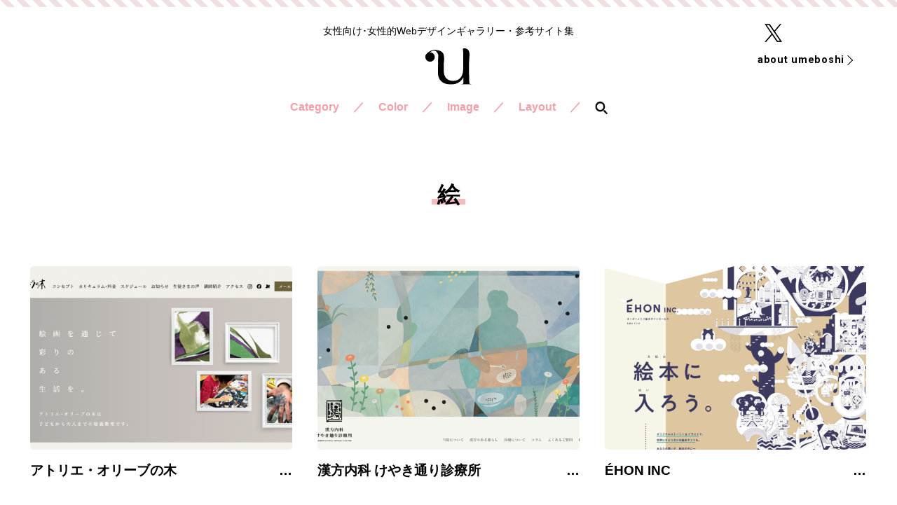

--- FILE ---
content_type: text/html; charset=UTF-8
request_url: https://www.umeboshi.in/tag/%E7%B5%B5/
body_size: 10579
content:
<!doctype html>
<html lang="ja">
<head>
<meta charset="utf-8">
<meta name="viewport" content="width=device-width">
<meta name='robots' content='max-image-preview:large' />
	<style>img:is([sizes="auto" i], [sizes^="auto," i]) { contain-intrinsic-size: 3000px 1500px }</style>
	<link rel="alternate" type="application/rss+xml" title="umeboshi &raquo; 絵 タグのフィード" href="https://www.umeboshi.in/tag/%e7%b5%b5/feed/" />

<!-- SEO SIMPLE PACK 3.6.2 -->
<title>絵 | umeboshi - 女性向け･女性的Webデザインギャラリー・参考サイト集</title>
<meta name="keywords" content="女性向け,Webデザイン,リンク集,ホームページ,女性的,ギャラリー,子ども,サイト集,教育">
<link rel="canonical" href="https://www.umeboshi.in/tag/%e7%b5%b5/">
<meta property="og:locale" content="ja_JP">
<meta property="og:type" content="website">
<meta property="og:image" content="https://www.umeboshi.in/wp/wp-content/uploads/2024/06/1500x500.jpg">
<meta property="og:title" content="絵 | umeboshi - 女性向け･女性的Webデザインギャラリー・参考サイト集">
<meta property="og:url" content="https://www.umeboshi.in/tag/%e7%b5%b5/">
<meta property="og:site_name" content="umeboshi">
<meta name="twitter:card" content="summary_large_image">
<meta name="twitter:site" content="umeboshi_in">
<!-- Google Analytics (gtag.js) -->
<script async src="https://www.googletagmanager.com/gtag/js?id=G-TR094F4ZJ0"></script>
<script>
	window.dataLayer = window.dataLayer || [];
	function gtag(){dataLayer.push(arguments);}
	gtag("js", new Date());
	gtag("config", "G-TR094F4ZJ0");
</script>
	<!-- / SEO SIMPLE PACK -->

<script type="text/javascript">
/* <![CDATA[ */
window._wpemojiSettings = {"baseUrl":"https:\/\/s.w.org\/images\/core\/emoji\/16.0.1\/72x72\/","ext":".png","svgUrl":"https:\/\/s.w.org\/images\/core\/emoji\/16.0.1\/svg\/","svgExt":".svg","source":{"concatemoji":"https:\/\/www.umeboshi.in\/wp\/wp-includes\/js\/wp-emoji-release.min.js?ver=6.8.3"}};
/*! This file is auto-generated */
!function(s,n){var o,i,e;function c(e){try{var t={supportTests:e,timestamp:(new Date).valueOf()};sessionStorage.setItem(o,JSON.stringify(t))}catch(e){}}function p(e,t,n){e.clearRect(0,0,e.canvas.width,e.canvas.height),e.fillText(t,0,0);var t=new Uint32Array(e.getImageData(0,0,e.canvas.width,e.canvas.height).data),a=(e.clearRect(0,0,e.canvas.width,e.canvas.height),e.fillText(n,0,0),new Uint32Array(e.getImageData(0,0,e.canvas.width,e.canvas.height).data));return t.every(function(e,t){return e===a[t]})}function u(e,t){e.clearRect(0,0,e.canvas.width,e.canvas.height),e.fillText(t,0,0);for(var n=e.getImageData(16,16,1,1),a=0;a<n.data.length;a++)if(0!==n.data[a])return!1;return!0}function f(e,t,n,a){switch(t){case"flag":return n(e,"\ud83c\udff3\ufe0f\u200d\u26a7\ufe0f","\ud83c\udff3\ufe0f\u200b\u26a7\ufe0f")?!1:!n(e,"\ud83c\udde8\ud83c\uddf6","\ud83c\udde8\u200b\ud83c\uddf6")&&!n(e,"\ud83c\udff4\udb40\udc67\udb40\udc62\udb40\udc65\udb40\udc6e\udb40\udc67\udb40\udc7f","\ud83c\udff4\u200b\udb40\udc67\u200b\udb40\udc62\u200b\udb40\udc65\u200b\udb40\udc6e\u200b\udb40\udc67\u200b\udb40\udc7f");case"emoji":return!a(e,"\ud83e\udedf")}return!1}function g(e,t,n,a){var r="undefined"!=typeof WorkerGlobalScope&&self instanceof WorkerGlobalScope?new OffscreenCanvas(300,150):s.createElement("canvas"),o=r.getContext("2d",{willReadFrequently:!0}),i=(o.textBaseline="top",o.font="600 32px Arial",{});return e.forEach(function(e){i[e]=t(o,e,n,a)}),i}function t(e){var t=s.createElement("script");t.src=e,t.defer=!0,s.head.appendChild(t)}"undefined"!=typeof Promise&&(o="wpEmojiSettingsSupports",i=["flag","emoji"],n.supports={everything:!0,everythingExceptFlag:!0},e=new Promise(function(e){s.addEventListener("DOMContentLoaded",e,{once:!0})}),new Promise(function(t){var n=function(){try{var e=JSON.parse(sessionStorage.getItem(o));if("object"==typeof e&&"number"==typeof e.timestamp&&(new Date).valueOf()<e.timestamp+604800&&"object"==typeof e.supportTests)return e.supportTests}catch(e){}return null}();if(!n){if("undefined"!=typeof Worker&&"undefined"!=typeof OffscreenCanvas&&"undefined"!=typeof URL&&URL.createObjectURL&&"undefined"!=typeof Blob)try{var e="postMessage("+g.toString()+"("+[JSON.stringify(i),f.toString(),p.toString(),u.toString()].join(",")+"));",a=new Blob([e],{type:"text/javascript"}),r=new Worker(URL.createObjectURL(a),{name:"wpTestEmojiSupports"});return void(r.onmessage=function(e){c(n=e.data),r.terminate(),t(n)})}catch(e){}c(n=g(i,f,p,u))}t(n)}).then(function(e){for(var t in e)n.supports[t]=e[t],n.supports.everything=n.supports.everything&&n.supports[t],"flag"!==t&&(n.supports.everythingExceptFlag=n.supports.everythingExceptFlag&&n.supports[t]);n.supports.everythingExceptFlag=n.supports.everythingExceptFlag&&!n.supports.flag,n.DOMReady=!1,n.readyCallback=function(){n.DOMReady=!0}}).then(function(){return e}).then(function(){var e;n.supports.everything||(n.readyCallback(),(e=n.source||{}).concatemoji?t(e.concatemoji):e.wpemoji&&e.twemoji&&(t(e.twemoji),t(e.wpemoji)))}))}((window,document),window._wpemojiSettings);
/* ]]> */
</script>
<style id='wp-emoji-styles-inline-css' type='text/css'>

	img.wp-smiley, img.emoji {
		display: inline !important;
		border: none !important;
		box-shadow: none !important;
		height: 1em !important;
		width: 1em !important;
		margin: 0 0.07em !important;
		vertical-align: -0.1em !important;
		background: none !important;
		padding: 0 !important;
	}
</style>
<link rel='stylesheet' id='wp-block-library-css' href='https://www.umeboshi.in/wp/wp-includes/css/dist/block-library/style.min.css?ver=6.8.3' type='text/css' media='all' />
<style id='classic-theme-styles-inline-css' type='text/css'>
/*! This file is auto-generated */
.wp-block-button__link{color:#fff;background-color:#32373c;border-radius:9999px;box-shadow:none;text-decoration:none;padding:calc(.667em + 2px) calc(1.333em + 2px);font-size:1.125em}.wp-block-file__button{background:#32373c;color:#fff;text-decoration:none}
</style>
<style id='global-styles-inline-css' type='text/css'>
:root{--wp--preset--aspect-ratio--square: 1;--wp--preset--aspect-ratio--4-3: 4/3;--wp--preset--aspect-ratio--3-4: 3/4;--wp--preset--aspect-ratio--3-2: 3/2;--wp--preset--aspect-ratio--2-3: 2/3;--wp--preset--aspect-ratio--16-9: 16/9;--wp--preset--aspect-ratio--9-16: 9/16;--wp--preset--color--black: #000000;--wp--preset--color--cyan-bluish-gray: #abb8c3;--wp--preset--color--white: #ffffff;--wp--preset--color--pale-pink: #f78da7;--wp--preset--color--vivid-red: #cf2e2e;--wp--preset--color--luminous-vivid-orange: #ff6900;--wp--preset--color--luminous-vivid-amber: #fcb900;--wp--preset--color--light-green-cyan: #7bdcb5;--wp--preset--color--vivid-green-cyan: #00d084;--wp--preset--color--pale-cyan-blue: #8ed1fc;--wp--preset--color--vivid-cyan-blue: #0693e3;--wp--preset--color--vivid-purple: #9b51e0;--wp--preset--gradient--vivid-cyan-blue-to-vivid-purple: linear-gradient(135deg,rgba(6,147,227,1) 0%,rgb(155,81,224) 100%);--wp--preset--gradient--light-green-cyan-to-vivid-green-cyan: linear-gradient(135deg,rgb(122,220,180) 0%,rgb(0,208,130) 100%);--wp--preset--gradient--luminous-vivid-amber-to-luminous-vivid-orange: linear-gradient(135deg,rgba(252,185,0,1) 0%,rgba(255,105,0,1) 100%);--wp--preset--gradient--luminous-vivid-orange-to-vivid-red: linear-gradient(135deg,rgba(255,105,0,1) 0%,rgb(207,46,46) 100%);--wp--preset--gradient--very-light-gray-to-cyan-bluish-gray: linear-gradient(135deg,rgb(238,238,238) 0%,rgb(169,184,195) 100%);--wp--preset--gradient--cool-to-warm-spectrum: linear-gradient(135deg,rgb(74,234,220) 0%,rgb(151,120,209) 20%,rgb(207,42,186) 40%,rgb(238,44,130) 60%,rgb(251,105,98) 80%,rgb(254,248,76) 100%);--wp--preset--gradient--blush-light-purple: linear-gradient(135deg,rgb(255,206,236) 0%,rgb(152,150,240) 100%);--wp--preset--gradient--blush-bordeaux: linear-gradient(135deg,rgb(254,205,165) 0%,rgb(254,45,45) 50%,rgb(107,0,62) 100%);--wp--preset--gradient--luminous-dusk: linear-gradient(135deg,rgb(255,203,112) 0%,rgb(199,81,192) 50%,rgb(65,88,208) 100%);--wp--preset--gradient--pale-ocean: linear-gradient(135deg,rgb(255,245,203) 0%,rgb(182,227,212) 50%,rgb(51,167,181) 100%);--wp--preset--gradient--electric-grass: linear-gradient(135deg,rgb(202,248,128) 0%,rgb(113,206,126) 100%);--wp--preset--gradient--midnight: linear-gradient(135deg,rgb(2,3,129) 0%,rgb(40,116,252) 100%);--wp--preset--font-size--small: 13px;--wp--preset--font-size--medium: 20px;--wp--preset--font-size--large: 36px;--wp--preset--font-size--x-large: 42px;--wp--preset--spacing--20: 0.44rem;--wp--preset--spacing--30: 0.67rem;--wp--preset--spacing--40: 1rem;--wp--preset--spacing--50: 1.5rem;--wp--preset--spacing--60: 2.25rem;--wp--preset--spacing--70: 3.38rem;--wp--preset--spacing--80: 5.06rem;--wp--preset--shadow--natural: 6px 6px 9px rgba(0, 0, 0, 0.2);--wp--preset--shadow--deep: 12px 12px 50px rgba(0, 0, 0, 0.4);--wp--preset--shadow--sharp: 6px 6px 0px rgba(0, 0, 0, 0.2);--wp--preset--shadow--outlined: 6px 6px 0px -3px rgba(255, 255, 255, 1), 6px 6px rgba(0, 0, 0, 1);--wp--preset--shadow--crisp: 6px 6px 0px rgba(0, 0, 0, 1);}:where(.is-layout-flex){gap: 0.5em;}:where(.is-layout-grid){gap: 0.5em;}body .is-layout-flex{display: flex;}.is-layout-flex{flex-wrap: wrap;align-items: center;}.is-layout-flex > :is(*, div){margin: 0;}body .is-layout-grid{display: grid;}.is-layout-grid > :is(*, div){margin: 0;}:where(.wp-block-columns.is-layout-flex){gap: 2em;}:where(.wp-block-columns.is-layout-grid){gap: 2em;}:where(.wp-block-post-template.is-layout-flex){gap: 1.25em;}:where(.wp-block-post-template.is-layout-grid){gap: 1.25em;}.has-black-color{color: var(--wp--preset--color--black) !important;}.has-cyan-bluish-gray-color{color: var(--wp--preset--color--cyan-bluish-gray) !important;}.has-white-color{color: var(--wp--preset--color--white) !important;}.has-pale-pink-color{color: var(--wp--preset--color--pale-pink) !important;}.has-vivid-red-color{color: var(--wp--preset--color--vivid-red) !important;}.has-luminous-vivid-orange-color{color: var(--wp--preset--color--luminous-vivid-orange) !important;}.has-luminous-vivid-amber-color{color: var(--wp--preset--color--luminous-vivid-amber) !important;}.has-light-green-cyan-color{color: var(--wp--preset--color--light-green-cyan) !important;}.has-vivid-green-cyan-color{color: var(--wp--preset--color--vivid-green-cyan) !important;}.has-pale-cyan-blue-color{color: var(--wp--preset--color--pale-cyan-blue) !important;}.has-vivid-cyan-blue-color{color: var(--wp--preset--color--vivid-cyan-blue) !important;}.has-vivid-purple-color{color: var(--wp--preset--color--vivid-purple) !important;}.has-black-background-color{background-color: var(--wp--preset--color--black) !important;}.has-cyan-bluish-gray-background-color{background-color: var(--wp--preset--color--cyan-bluish-gray) !important;}.has-white-background-color{background-color: var(--wp--preset--color--white) !important;}.has-pale-pink-background-color{background-color: var(--wp--preset--color--pale-pink) !important;}.has-vivid-red-background-color{background-color: var(--wp--preset--color--vivid-red) !important;}.has-luminous-vivid-orange-background-color{background-color: var(--wp--preset--color--luminous-vivid-orange) !important;}.has-luminous-vivid-amber-background-color{background-color: var(--wp--preset--color--luminous-vivid-amber) !important;}.has-light-green-cyan-background-color{background-color: var(--wp--preset--color--light-green-cyan) !important;}.has-vivid-green-cyan-background-color{background-color: var(--wp--preset--color--vivid-green-cyan) !important;}.has-pale-cyan-blue-background-color{background-color: var(--wp--preset--color--pale-cyan-blue) !important;}.has-vivid-cyan-blue-background-color{background-color: var(--wp--preset--color--vivid-cyan-blue) !important;}.has-vivid-purple-background-color{background-color: var(--wp--preset--color--vivid-purple) !important;}.has-black-border-color{border-color: var(--wp--preset--color--black) !important;}.has-cyan-bluish-gray-border-color{border-color: var(--wp--preset--color--cyan-bluish-gray) !important;}.has-white-border-color{border-color: var(--wp--preset--color--white) !important;}.has-pale-pink-border-color{border-color: var(--wp--preset--color--pale-pink) !important;}.has-vivid-red-border-color{border-color: var(--wp--preset--color--vivid-red) !important;}.has-luminous-vivid-orange-border-color{border-color: var(--wp--preset--color--luminous-vivid-orange) !important;}.has-luminous-vivid-amber-border-color{border-color: var(--wp--preset--color--luminous-vivid-amber) !important;}.has-light-green-cyan-border-color{border-color: var(--wp--preset--color--light-green-cyan) !important;}.has-vivid-green-cyan-border-color{border-color: var(--wp--preset--color--vivid-green-cyan) !important;}.has-pale-cyan-blue-border-color{border-color: var(--wp--preset--color--pale-cyan-blue) !important;}.has-vivid-cyan-blue-border-color{border-color: var(--wp--preset--color--vivid-cyan-blue) !important;}.has-vivid-purple-border-color{border-color: var(--wp--preset--color--vivid-purple) !important;}.has-vivid-cyan-blue-to-vivid-purple-gradient-background{background: var(--wp--preset--gradient--vivid-cyan-blue-to-vivid-purple) !important;}.has-light-green-cyan-to-vivid-green-cyan-gradient-background{background: var(--wp--preset--gradient--light-green-cyan-to-vivid-green-cyan) !important;}.has-luminous-vivid-amber-to-luminous-vivid-orange-gradient-background{background: var(--wp--preset--gradient--luminous-vivid-amber-to-luminous-vivid-orange) !important;}.has-luminous-vivid-orange-to-vivid-red-gradient-background{background: var(--wp--preset--gradient--luminous-vivid-orange-to-vivid-red) !important;}.has-very-light-gray-to-cyan-bluish-gray-gradient-background{background: var(--wp--preset--gradient--very-light-gray-to-cyan-bluish-gray) !important;}.has-cool-to-warm-spectrum-gradient-background{background: var(--wp--preset--gradient--cool-to-warm-spectrum) !important;}.has-blush-light-purple-gradient-background{background: var(--wp--preset--gradient--blush-light-purple) !important;}.has-blush-bordeaux-gradient-background{background: var(--wp--preset--gradient--blush-bordeaux) !important;}.has-luminous-dusk-gradient-background{background: var(--wp--preset--gradient--luminous-dusk) !important;}.has-pale-ocean-gradient-background{background: var(--wp--preset--gradient--pale-ocean) !important;}.has-electric-grass-gradient-background{background: var(--wp--preset--gradient--electric-grass) !important;}.has-midnight-gradient-background{background: var(--wp--preset--gradient--midnight) !important;}.has-small-font-size{font-size: var(--wp--preset--font-size--small) !important;}.has-medium-font-size{font-size: var(--wp--preset--font-size--medium) !important;}.has-large-font-size{font-size: var(--wp--preset--font-size--large) !important;}.has-x-large-font-size{font-size: var(--wp--preset--font-size--x-large) !important;}
:where(.wp-block-post-template.is-layout-flex){gap: 1.25em;}:where(.wp-block-post-template.is-layout-grid){gap: 1.25em;}
:where(.wp-block-columns.is-layout-flex){gap: 2em;}:where(.wp-block-columns.is-layout-grid){gap: 2em;}
:root :where(.wp-block-pullquote){font-size: 1.5em;line-height: 1.6;}
</style>
<link rel='stylesheet' id='contact-form-7-css' href='https://www.umeboshi.in/wp/wp-content/plugins/contact-form-7/includes/css/styles.css?ver=6.1.1' type='text/css' media='all' />
<link rel="https://api.w.org/" href="https://www.umeboshi.in/wp-json/" /><link rel="alternate" title="JSON" type="application/json" href="https://www.umeboshi.in/wp-json/wp/v2/tags/326" /><link rel="EditURI" type="application/rsd+xml" title="RSD" href="https://www.umeboshi.in/wp/xmlrpc.php?rsd" />
<meta name="generator" content="WordPress 6.8.3" />
<style type="text/css">.broken_link, a.broken_link {
	text-decoration: line-through;
}</style><link rel="icon" href="https://www.umeboshi.in/wp/wp-content/uploads/2024/04/umelogo-300x277-3-310x310.png" sizes="32x32" />
<link rel="icon" href="https://www.umeboshi.in/wp/wp-content/uploads/2024/04/umelogo-300x277-3-310x310.png" sizes="192x192" />
<link rel="apple-touch-icon" href="https://www.umeboshi.in/wp/wp-content/uploads/2024/04/umelogo-300x277-3-310x310.png" />
<meta name="msapplication-TileImage" content="https://www.umeboshi.in/wp/wp-content/uploads/2024/04/umelogo-300x277-3-310x310.png" />
	
<!-- css -->
<link href="/css/style.css" rel="stylesheet" type="text/css">
<link href="/css/sp.css" rel="stylesheet" type="text/css" media="screen and (max-width:860px) and (min-width:0px)">

<script src="https://kit.fontawesome.com/394e6e45ba.js"></script>

</head>

<body id="pagetop">
<div class="all_wrap">

<!--============================ 
	ヘッダー
==============================-->
<header class="header pos_rel mb15">
	<div class="pos_ab box01 ta_right hidden_s">
		<ul class="mb10">
			<li><a href="https://twitter.com/umeboshi_in" target="_blank" class="fade"><img src="/images/common/ico_sns03.png" alt="sns X アイコン"></a></li>
		</ul>
		<p class="header_btn_area fo_roboto fo09"><a href="/about/"><span class="hvr-underline-from-left">about umeboshi</span></a></p>
	</div>
	
	<div class="container ta_center">
		<h1 class="mb15 fo085 lh14 ta_center-s_left">女性向け･女性的Webデザインギャラリー・参考サイト集</h1>
		<ul class="header_logo">
			<li><a href="/" class="fade"><img src="/images/common/header_logo.svg" alt="女性向けWebデザイン・女性好みのホームページ制作の参考サイト Umeboshi" width="66"></a></li>
		</ul>
	</div>
</header>
	
<main>
<!--============================ 
	コンテンツ
==============================-->
	
<div class="container archive mb120-60">
	<h2 class="top_heading ta_center mb80-40">
		<span class="underline"><span class="bold lh12">
					絵				</span></span></h2>


	<div class="mb80-40">
		<ul class="archive_list">
					<li class="mb50">
				<figure class="ta_center hvr_grow pos_rel mb15"><a href="https://hozuminomori.jp/" target="_blank"><img src="https://www.umeboshi.in/wp/wp-content/uploads/2020/10/1f52aa3067e8f6e84bc5e80e02d19c2b-640x450.png" alt="アトリエ・オリーブの木"></a></figure>
				<h3 class="bold"><a href="https://www.umeboshi.in/olive-dream/">アトリエ・オリーブの木</a></h3>
			</li>
					<li class="mb50">
				<figure class="ta_center hvr_grow pos_rel mb15"><a href="https://www.keyaki-kampo.jp/" target="_blank"><img src="https://www.umeboshi.in/wp/wp-content/uploads/2020/08/2828d8288582359c0ff0924111a78775-640x450.png" alt="漢方内科 けやき通り診療所"></a></figure>
				<h3 class="bold"><a href="https://www.umeboshi.in/keyaki-kampo/">漢方内科 けやき通り診療所</a></h3>
			</li>
					<li class="mb50">
				<figure class="ta_center hvr_grow pos_rel mb15"><a href="https://ehon-inc.jp/#index" target="_blank"><img src="https://www.umeboshi.in/wp/wp-content/uploads/2020/02/c5c62bb069086711cb132475a4b01619-640x450.png" alt="ÉHON INC"></a></figure>
				<h3 class="bold"><a href="https://www.umeboshi.in/ehon-inc/">ÉHON INC</a></h3>
			</li>
					<li class="mb50">
				<figure class="ta_center hvr_grow pos_rel mb15"><a href="http://mogushi.jp/" target="_blank"><img src="https://www.umeboshi.in/wp/wp-content/uploads/2020/02/c68d00e5b1986a2f5df100d09382f17c-640x450.png" alt="もぐし保育園"></a></figure>
				<h3 class="bold"><a href="https://www.umeboshi.in/mogushi/">もぐし保育園</a></h3>
			</li>
				</ul>

		<!-- ページャー -->
		<div class="page-load-status" style="display:none;">
			<div class="infinite-scroll-request">loading...</div>
		</div>
		<div class="next_posts_link"></div>
	</div>
	
	<!-- パンくずリスト -->
	<div class="fo09 mb40"><!-- Breadcrumb NavXT 7.4.1 -->
<span property="itemListElement" typeof="ListItem"><a property="item" typeof="WebPage" title="umeboshiへ移動する" href="https://www.umeboshi.in" class="home" ><span property="name">女性的Webサイトギャラリー umeboshi - HOME</span></a><meta property="position" content="1"></span> &gt; <span property="itemListElement" typeof="ListItem"><span property="name" class="archive taxonomy post_tag current-item">絵</span><meta property="url" content="https://www.umeboshi.in/tag/%e7%b5%b5/"><meta property="position" content="2"></span></div>

</div>

</main>

<!--============================ 
	グローバルナビ
==============================-->
<div class="nav_area">
	<nav class="sp-navi">
		<div class="sp-navi-inner">
			<ul class="header_logo mb40-20 hidden_l">
				<li><a href="/" class="fade"><img src="/images/common/header_logo.svg" alt="女性向けWebデザイン・女性好みのホームページ制作の参考サイト Umeboshi" width="45"></a></li>
			</ul>
			<div class="gn container ta_center mb60">
				<ul class="pos_rel">
					<li class="fo_pink"><span>Category</span>
						<div class="open_btn hidden_l"></div>
						<ul>
								<li class="cat-item cat-item-825"><a href="https://www.umeboshi.in/%e3%82%b5%e3%83%bc%e3%83%93%e3%82%b9/">サービス</a>
</li>
	<li class="cat-item cat-item-1"><a href="https://www.umeboshi.in/webservice/">Webサービス</a>
</li>
	<li class="cat-item cat-item-123"><a href="https://www.umeboshi.in/webmagazine/">Webマガジン・ニュース</a>
</li>
	<li class="cat-item cat-item-134"><a href="https://www.umeboshi.in/etc/">その他</a>
</li>
	<li class="cat-item cat-item-108"><a href="https://www.umeboshi.in/art/">アート・芸術</a>
</li>
	<li class="cat-item cat-item-142"><a href="https://www.umeboshi.in/event/">イベント・美術館・展覧会</a>
</li>
	<li class="cat-item cat-item-111"><a href="https://www.umeboshi.in/interior/">インテリア・雑貨・生活</a>
</li>
	<li class="cat-item cat-item-128"><a href="https://www.umeboshi.in/wedding/">ウェディング</a>
</li>
	<li class="cat-item cat-item-129"><a href="https://www.umeboshi.in/health/">クリニック・健康・医療・病院</a>
</li>
	<li class="cat-item cat-item-121"><a href="https://www.umeboshi.in/hobby/">ゲーム・ホビー</a>
</li>
	<li class="cat-item cat-item-125"><a href="https://www.umeboshi.in/computer/">コンピューター・モバイル・通信</a>
</li>
	<li class="cat-item cat-item-113"><a href="https://www.umeboshi.in/sports/">スポーツ・アウトドア</a>
</li>
	<li class="cat-item cat-item-120"><a href="https://www.umeboshi.in/tv/">テレビ・アニメ</a>
</li>
	<li class="cat-item cat-item-109"><a href="https://www.umeboshi.in/designer/">デザイナー・イラストレーター</a>
</li>
	<li class="cat-item cat-item-114"><a href="https://www.umeboshi.in/fashion/">ファッション・アパレル</a>
</li>
	<li class="cat-item cat-item-110"><a href="https://www.umeboshi.in/photographer/">フォトグラファー・その他クリエイター</a>
</li>
	<li class="cat-item cat-item-106"><a href="https://www.umeboshi.in/promotion/">プロモーション・キャンペーン</a>
</li>
	<li class="cat-item cat-item-115"><a href="https://www.umeboshi.in/kids/">ベビー・キッズ</a>
</li>
	<li class="cat-item cat-item-207"><a href="https://www.umeboshi.in/%e3%83%9a%e3%83%83%e3%83%88/">ペット・動物</a>
</li>
	<li class="cat-item cat-item-139"><a href="https://www.umeboshi.in/hotel/">ホテル・旅館・観光</a>
</li>
	<li class="cat-item cat-item-138"><a href="https://www.umeboshi.in/restaurant/">レストラン・食堂・カフェ・バー</a>
</li>
	<li class="cat-item cat-item-807"><a href="https://www.umeboshi.in/kindergarten/">保育園・幼稚園・こども園</a>
</li>
	<li class="cat-item cat-item-122"><a href="https://www.umeboshi.in/publish/">出版・印刷</a>
</li>
	<li class="cat-item cat-item-137"><a href="https://www.umeboshi.in/space/">商業施設</a>
</li>
	<li class="cat-item cat-item-132"><a href="https://www.umeboshi.in/group/">団体・地域活動</a>
</li>
	<li class="cat-item cat-item-130"><a href="https://www.umeboshi.in/study/">学校･大学･教育･スクール・塾</a>
</li>
	<li class="cat-item cat-item-124"><a href="https://www.umeboshi.in/maker/">家電・カメラ・メーカー</a>
</li>
	<li class="cat-item cat-item-107"><a href="https://www.umeboshi.in/production/">広告代理店・制作会社</a>
</li>
	<li class="cat-item cat-item-131"><a href="https://www.umeboshi.in/peace/">政治・行政・官公庁</a>
</li>
	<li class="cat-item cat-item-140"><a href="https://www.umeboshi.in/travel/">旅行・交通・航空</a>
</li>
	<li class="cat-item cat-item-119"><a href="https://www.umeboshi.in/movie/">映像・映画</a>
</li>
	<li class="cat-item cat-item-127"><a href="https://www.umeboshi.in/life/">暮らし・住まい・建築・不動産</a>
</li>
	<li class="cat-item cat-item-133"><a href="https://www.umeboshi.in/employment/">求人・採用・派遣</a>
</li>
	<li class="cat-item cat-item-141"><a href="https://www.umeboshi.in/goods/">物販・製品・商品</a>
</li>
	<li class="cat-item cat-item-230"><a href="https://www.umeboshi.in/%e7%a5%9e%e7%a4%be%e3%83%bb%e5%af%ba/">神社・寺</a>
</li>
	<li class="cat-item cat-item-158"><a href="https://www.umeboshi.in/kokorozashi/">税理士・司法書士・弁護士・士業</a>
</li>
	<li class="cat-item cat-item-112"><a href="https://www.umeboshi.in/beauty/">美容・コスメ・サロン</a>
</li>
	<li class="cat-item cat-item-126"><a href="https://www.umeboshi.in/car/">自動車・バイク・自転車</a>
</li>
	<li class="cat-item cat-item-806"><a href="https://www.umeboshi.in/manufacture/">製造業</a>
</li>
	<li class="cat-item cat-item-179"><a href="https://www.umeboshi.in/%e8%be%b2%e6%9e%97%e6%b0%b4%e7%94%a3/">農林水産</a>
</li>
	<li class="cat-item cat-item-135"><a href="https://www.umeboshi.in/ec/">通販・オンラインショップ</a>
</li>
	<li class="cat-item cat-item-136"><a href="https://www.umeboshi.in/money/">金融・証券・保険</a>
</li>
	<li class="cat-item cat-item-118"><a href="https://www.umeboshi.in/music/">音楽</a>
</li>
	<li class="cat-item cat-item-116"><a href="https://www.umeboshi.in/foods/">飲料・食品</a>
</li>
						</ul>
					</li>
					<li class="fo_pink"><span>Color</span>
						<div class="open_btn hidden_l"></div>
						<ul>
							<li><a href="https://www.umeboshi.in/color/navy-%e7%b4%ba/">navy - 紺</a></li><li><a href="https://www.umeboshi.in/color/light-blue-%e6%b0%b4%e8%89%b2/"><img width="15" height="15" src="https://www.umeboshi.in/wp/wp-content/uploads/2024/05/blue02.gif" class="attachment-full size-full" alt="" decoding="async" loading="lazy" />light blue - 水色</a></li><li><a href="https://www.umeboshi.in/color/beige/"><img width="15" height="15" src="https://www.umeboshi.in/wp/wp-content/uploads/2024/05/beige.gif" class="attachment-full size-full" alt="" decoding="async" loading="lazy" />beige - ベージュ</a></li><li><a href="https://www.umeboshi.in/color/black/"><img width="15" height="15" src="https://www.umeboshi.in/wp/wp-content/uploads/2024/05/black.gif" class="attachment-full size-full" alt="" decoding="async" loading="lazy" />black - 黒</a></li><li><a href="https://www.umeboshi.in/color/blue/"><img width="15" height="15" src="https://www.umeboshi.in/wp/wp-content/uploads/2024/05/blue.gif" class="attachment-full size-full" alt="" decoding="async" loading="lazy" />blue - 青</a></li><li><a href="https://www.umeboshi.in/color/brown/"><img width="15" height="15" src="https://www.umeboshi.in/wp/wp-content/uploads/2024/05/brown.gif" class="attachment-full size-full" alt="" decoding="async" loading="lazy" />brown - 茶</a></li><li><a href="https://www.umeboshi.in/color/colorful/"><img width="15" height="15" src="https://www.umeboshi.in/wp/wp-content/uploads/2024/05/colorful.gif" class="attachment-full size-full" alt="" decoding="async" loading="lazy" />colorful - カラフル</a></li><li><a href="https://www.umeboshi.in/color/goldsilver/"><img width="15" height="15" src="https://www.umeboshi.in/wp/wp-content/uploads/2024/05/gold.gif" class="attachment-full size-full" alt="" decoding="async" loading="lazy" />goldsilver - 金銀</a></li><li><a href="https://www.umeboshi.in/color/gray/"><img width="15" height="15" src="https://www.umeboshi.in/wp/wp-content/uploads/2024/05/gray.gif" class="attachment-full size-full" alt="" decoding="async" loading="lazy" />gray - グレー</a></li><li><a href="https://www.umeboshi.in/color/green/"><img width="15" height="15" src="https://www.umeboshi.in/wp/wp-content/uploads/2024/05/green.gif" class="attachment-full size-full" alt="" decoding="async" loading="lazy" />green - 緑</a></li><li><a href="https://www.umeboshi.in/color/orange/"><img width="15" height="15" src="https://www.umeboshi.in/wp/wp-content/uploads/2024/05/orange.gif" class="attachment-full size-full" alt="" decoding="async" loading="lazy" />orange - オレンジ</a></li><li><a href="https://www.umeboshi.in/color/pastel/"><img width="15" height="15" src="https://www.umeboshi.in/wp/wp-content/uploads/2024/05/pastel.gif" class="attachment-full size-full" alt="" decoding="async" loading="lazy" />pastel - パステル</a></li><li><a href="https://www.umeboshi.in/color/pink/"><img width="15" height="15" src="https://www.umeboshi.in/wp/wp-content/uploads/2024/05/pink.gif" class="attachment-full size-full" alt="" decoding="async" loading="lazy" />pink - ピンク</a></li><li><a href="https://www.umeboshi.in/color/purple/"><img width="15" height="15" src="https://www.umeboshi.in/wp/wp-content/uploads/2024/05/purple.gif" class="attachment-full size-full" alt="" decoding="async" loading="lazy" />purple - 紫</a></li><li><a href="https://www.umeboshi.in/color/red/"><img width="15" height="15" src="https://www.umeboshi.in/wp/wp-content/uploads/2024/05/red.gif" class="attachment-full size-full" alt="" decoding="async" loading="lazy" />red - 赤</a></li><li><a href="https://www.umeboshi.in/color/white/"><img width="15" height="15" src="https://www.umeboshi.in/wp/wp-content/uploads/2024/05/white.gif" class="attachment-full size-full" alt="" decoding="async" loading="lazy" />white - 白</a></li><li><a href="https://www.umeboshi.in/color/yellow/"><img width="15" height="15" src="https://www.umeboshi.in/wp/wp-content/uploads/2024/05/yellow.gif" class="attachment-full size-full" alt="" decoding="async" loading="lazy" />yellow - 黄</a></li>						</ul>
					</li>
					<li class="fo_pink"><span>Image</span>
						<div class="open_btn hidden_l"></div>
						<ul>
								<li class="cat-item cat-item-829"><a href="https://www.umeboshi.in/image/%e5%85%83%e6%b0%97/">元気</a>
</li>
	<li class="cat-item cat-item-828"><a href="https://www.umeboshi.in/image/%e8%87%aa%e7%84%b6/">自然</a>
</li>
	<li class="cat-item cat-item-826"><a href="https://www.umeboshi.in/image/%e3%82%82%e3%81%b5%e3%82%82%e3%81%b5/">もふもふ</a>
</li>
	<li class="cat-item cat-item-94"><a href="https://www.umeboshi.in/image/kawaii/">かわいい</a>
</li>
	<li class="cat-item cat-item-256"><a href="https://www.umeboshi.in/image/%e3%81%ac%e3%81%8f%e3%82%82%e3%82%8a/">ぬくもり</a>
</li>
	<li class="cat-item cat-item-99"><a href="https://www.umeboshi.in/image/analog/">アナログ・レトロ</a>
</li>
	<li class="cat-item cat-item-105"><a href="https://www.umeboshi.in/image/oriental/">オリエンタル</a>
</li>
	<li class="cat-item cat-item-143"><a href="https://www.umeboshi.in/image/%e3%82%ab%e3%82%b8%e3%83%a5%e3%82%a2%e3%83%ab/">カジュアル</a>
</li>
	<li class="cat-item cat-item-117"><a href="https://www.umeboshi.in/image/kodomo/">キッズ・こども</a>
</li>
	<li class="cat-item cat-item-103"><a href="https://www.umeboshi.in/image/psychedelic/">サイケデリック</a>
</li>
	<li class="cat-item cat-item-104"><a href="https://www.umeboshi.in/image/cyber/">サイバー</a>
</li>
	<li class="cat-item cat-item-93"><a href="https://www.umeboshi.in/image/simple/">シンプル</a>
</li>
	<li class="cat-item cat-item-44"><a href="https://www.umeboshi.in/image/stylish/">スタイリッシュ</a>
</li>
	<li class="cat-item cat-item-101"><a href="https://www.umeboshi.in/image/dark/">ダーク・ホラー</a>
</li>
	<li class="cat-item cat-item-38"><a href="https://www.umeboshi.in/image/natural/">ナチュラル</a>
</li>
	<li class="cat-item cat-item-102"><a href="https://www.umeboshi.in/image/pank/">パンク</a>
</li>
	<li class="cat-item cat-item-100"><a href="https://www.umeboshi.in/image/fantasy/">ファンタジー</a>
</li>
	<li class="cat-item cat-item-98"><a href="https://www.umeboshi.in/image/feminin/">フェミニン</a>
</li>
	<li class="cat-item cat-item-96"><a href="https://www.umeboshi.in/image/pop/">ポップ</a>
</li>
	<li class="cat-item cat-item-95"><a href="https://www.umeboshi.in/image/kosei/">個性的</a>
</li>
	<li class="cat-item cat-item-43"><a href="https://www.umeboshi.in/image/euro/">北欧・ヨーロピアン</a>
</li>
	<li class="cat-item cat-item-27"><a href="https://www.umeboshi.in/image/wa/">和風</a>
</li>
	<li class="cat-item cat-item-259"><a href="https://www.umeboshi.in/image/%e7%b6%ba%e9%ba%97%e7%9b%ae/">綺麗目</a>
</li>
	<li class="cat-item cat-item-97"><a href="https://www.umeboshi.in/image/high/">高級感</a>
</li>
						</ul>
					</li>
					<li class="fo_pink"><span>Layout</span>
						<div class="open_btn hidden_l"></div>
						<ul>
								<li class="cat-item cat-item-833"><a href="https://www.umeboshi.in/layout/sp/">スマートフォン特化</a>
</li>
	<li class="cat-item cat-item-40"><a href="https://www.umeboshi.in/layout/1column/">1カラム</a>
</li>
	<li class="cat-item cat-item-33"><a href="https://www.umeboshi.in/layout/2column/">2カラム</a>
</li>
	<li class="cat-item cat-item-29"><a href="https://www.umeboshi.in/layout/3column/">3カラム</a>
</li>
	<li class="cat-item cat-item-36"><a href="https://www.umeboshi.in/layout/grid/">グリッド</a>
</li>
						</ul>
					</li>
					<li class="hidden_s"><img src="/images/common/ico_search.png" alt="search" class="search_btn fade">
						<div class="search_box">
							<div class="close_btn pos_ab"><span class="pos_rel"><i></i><i></i></span></div>
							<div class="form_box mb20">
								<form action="https://www.umeboshi.in" method="get" class="search">
									<input type="text" name="s" class="keywords">
									<input type="submit" value="">
								</form>
							</div>
							<div class="box_inner">
								<h2 class="ta_center lh16 fo11 mb10">話題のキーワード</h2>
								<ul class="category">
																	</ul>
							</div>
						</div>
					</li>
				</ul>
			</div>
			<div class="box01 ta_center hidden_l">
			<ul class="mb20">
				<li><a href="https://twitter.com/umeboshi_in" target="_blank" class="fade"><img src="/images/common/ico_sns03.png" alt="twitter"></a></li>
				</ul>
			<p class="header_btn_area fo_roboto mb20"><a href="/about/">about umeboshi</a></p>
				<p class="more_btn contact_btn mb20"><a href="/contact/">お問い合わせ</a></p>
				<p class="more_btn contact_btn"><a href="/request/">サイト推薦</a></p>
			</div>
		</div>
	</nav>
	<div class="hidden_l"><img src="/images/common/ico_search.png" alt="search" class="search_btn fade">
		<div class="search_box">
			<div class="close_btn pos_ab"><span class="pos_rel"><i></i><i></i></span></div>
			<div class="form_box mb20">
				<form action="https://www.umeboshi.in" method="get" class="search">
					<input type="text" name="s" class="keywords" placeholder="キーワード名">
					<input type="submit" value="">
				</form>
			</div>
			<div class="box_inner">
				<h2 class="ta_center lh16 fo11 mb10"></h2>
				<ul class="category">
									</ul>
			</div>
		</div>
	</div>
</div><!-- /nav_area -->

<!--============================ 
	フッター
==============================-->
<footer class="footer container ta_center">
	<div class="box02 mb60-30">
	<h2 class="pos_rel bold fo12 lh12 mb40-20">Follow me！</h2>
		<ul class="list01 mb30">
			<li><a href="https://twitter.com/umeboshi_in" target="_blank" class="fade"><img src="/images/common/ico_sns03.png" alt="X" width="54"></a></li>
		</ul>
		<figure></figure>
	</div>
	
	<hr class="mb40">
	
	<ul class="list02 mb30">
		<li id="menu-item-13304" class="menu-item menu-item-type-post_type menu-item-object-page menu-item-home menu-item-13304"><a href="https://www.umeboshi.in/">HOME</a></li>
<li id="menu-item-13305" class="menu-item menu-item-type-post_type menu-item-object-page current_page_parent menu-item-13305"><a href="https://www.umeboshi.in/gallery/">GALLERY</a></li>
<li id="menu-item-13306" class="menu-item menu-item-type-post_type menu-item-object-page menu-item-13306"><a href="https://www.umeboshi.in/about/">ABOUT</a></li>
<li id="menu-item-13307" class="menu-item menu-item-type-post_type menu-item-object-page menu-item-13307"><a href="https://www.umeboshi.in/contact/">CONTACT</a></li>
	</ul>
	
	<p class="more_btn contact_btn ta_center mb30"><a href="/request/">サイト推薦</a></p>

	<ul class="list03 fo085 mb30">
		<li class="hvr-underline-from-left"><a href="https://www.kazmia.co.jp/">運営会社：カズミア </a></li>
	</ul>
	
	<p class="fo08 lh12"><small>&copy; 2025 女性向け・子ども事業のWebデザイン・ホームページ制作の参考サイト - umeboshi</small></p>
</footer>

</div><!-- /all_wrap -->

<!-- ページトップ -->
<div class="pagetop"><a href="#pagetop" class="fade"><img src="/images/common/pagetop.svg" alt="TOPへもどる" width="70"></a></div>
	
<!-- js -->
<script src="https://ajax.googleapis.com/ajax/libs/jquery/2.1.1/jquery.min.js"></script>
<script src="/js/script.js"></script>
<script src="/js/infinite-scroll.pkgd.min.js"></script>

<script type="speculationrules">
{"prefetch":[{"source":"document","where":{"and":[{"href_matches":"\/*"},{"not":{"href_matches":["\/wp\/wp-*.php","\/wp\/wp-admin\/*","\/wp\/wp-content\/uploads\/*","\/wp\/wp-content\/*","\/wp\/wp-content\/plugins\/*","\/wp\/wp-content\/themes\/original\/*","\/*\\?(.+)"]}},{"not":{"selector_matches":"a[rel~=\"nofollow\"]"}},{"not":{"selector_matches":".no-prefetch, .no-prefetch a"}}]},"eagerness":"conservative"}]}
</script>
<script type="text/javascript" src="https://www.umeboshi.in/wp/wp-includes/js/dist/hooks.min.js?ver=4d63a3d491d11ffd8ac6" id="wp-hooks-js"></script>
<script type="text/javascript" src="https://www.umeboshi.in/wp/wp-includes/js/dist/i18n.min.js?ver=5e580eb46a90c2b997e6" id="wp-i18n-js"></script>
<script type="text/javascript" id="wp-i18n-js-after">
/* <![CDATA[ */
wp.i18n.setLocaleData( { 'text direction\u0004ltr': [ 'ltr' ] } );
/* ]]> */
</script>
<script type="text/javascript" src="https://www.umeboshi.in/wp/wp-content/plugins/contact-form-7/includes/swv/js/index.js?ver=6.1.1" id="swv-js"></script>
<script type="text/javascript" id="contact-form-7-js-translations">
/* <![CDATA[ */
( function( domain, translations ) {
	var localeData = translations.locale_data[ domain ] || translations.locale_data.messages;
	localeData[""].domain = domain;
	wp.i18n.setLocaleData( localeData, domain );
} )( "contact-form-7", {"translation-revision-date":"2025-08-05 08:50:03+0000","generator":"GlotPress\/4.0.1","domain":"messages","locale_data":{"messages":{"":{"domain":"messages","plural-forms":"nplurals=1; plural=0;","lang":"ja_JP"},"This contact form is placed in the wrong place.":["\u3053\u306e\u30b3\u30f3\u30bf\u30af\u30c8\u30d5\u30a9\u30fc\u30e0\u306f\u9593\u9055\u3063\u305f\u4f4d\u7f6e\u306b\u7f6e\u304b\u308c\u3066\u3044\u307e\u3059\u3002"],"Error:":["\u30a8\u30e9\u30fc:"]}},"comment":{"reference":"includes\/js\/index.js"}} );
/* ]]> */
</script>
<script type="text/javascript" id="contact-form-7-js-before">
/* <![CDATA[ */
var wpcf7 = {
    "api": {
        "root": "https:\/\/www.umeboshi.in\/wp-json\/",
        "namespace": "contact-form-7\/v1"
    }
};
/* ]]> */
</script>
<script type="text/javascript" src="https://www.umeboshi.in/wp/wp-content/plugins/contact-form-7/includes/js/index.js?ver=6.1.1" id="contact-form-7-js"></script>

</body>
</html>

--- FILE ---
content_type: text/css
request_url: https://www.umeboshi.in/css/sp.css
body_size: 4029
content:
@charset "utf-8";

/*------------------------------------------------------

	グローバル

------------------------------------------------------*/

body { min-width: 0px; font-size: 0.9em;}

.ta_right-s_center { text-align: center;}
.ta_left-s_center { text-align: center;}
.ta_center-s_left { text-align: left;}

/* ボックス */
.container { width: 100%;}

.hidden_s { display: none !important;}

/* margin */
.mb40-20 { margin-bottom: 20px !important;}
.mb60-30 { margin-bottom: 30px !important;}
.mb80-40 { margin-bottom: 40px !important;}
.mb100-60 { margin-bottom: 60px !important;}
.mb120-60 { margin-bottom: 60px !important;}
.mb120-80 { margin-bottom: 80px !important;}
.mb160-80 { margin-bottom: 80px !important;}

/* ------------------------
	ヘッダー
------------------------ */

.header { padding-top: 20px; font-size: 0.8em;}
.header:before { height: 7px;}
.header h1.fo085 { padding-right: 77px; font-size: min(2.3vw,0.85em) !important;}

.header .img01 { width: 13%; left: 10px; top: 15px;}

.header_logo { padding: 0px 5%;}
.header_logo img { width: 45px; height: auto;}

@media only screen and (max-width: 640px) {
	.header h1 .show_sp { display: inline;}
}

/* ------------------------
	グローバルナビ
------------------------ */

/* ハンバーガーメニュー */
.humberger {
	background: #fff;
	cursor: pointer;
	display: block;
	position: fixed;
	top: 7px;
	right: 7px;
	width: 45px;
	height: 45px;
	z-index: 10001;
}
.humberger span {
	background: #666;
	position: absolute;
	left: 7.5px;
	width: 30px;
	height: 3px;
	transition: 0.4s;
}
.humberger span:nth-of-type(1) { top: 7px;}
.humberger span:nth-of-type(2) { top: 15px;}
.humberger span:nth-of-type(3) { top: 23px;}
.humberger:after {
	color: #666;
	content: 'MENU';
	display: block;
	font-size: 7px;
	text-decoration: none;
	text-align: center;
	transition: 0.4s;
	position: absolute;
	left: 0;
	bottom: -1px;
	width: 100%;
}
.is-open .humberger:after { content: 'CLOSE';}
.is-open .humberger span:nth-of-type(1) {
  -webkit-transform: translateY(6px) rotate(-45deg);
	  -ms-transform: translateY(6px) rotate(-45deg);
		  transform: translateY(6px) rotate(-45deg);
}
.is-open .humberger span:nth-of-type(2) { opacity: 0;}
.is-open .humberger span:nth-of-type(3) {
  -webkit-transform: translateY(-10px) rotate(45deg);
	  -ms-transform: translateY(-10px) rotate(45deg);
		  transform: translateY(-10px) rotate(45deg);
}
/* ナビ本体 */
.sp-navi {
	-webkit-text-size-adjust: 100%;
	position: fixed;
	top: 0;
	right: 0;
	z-index: 9999;
}
.sp-navi.is-open .sp-navi-inner { transform: translate3d(0, 0, 0);}
.sp-navi .sp-navi-inner {
	background: #fff;
	position: fixed;
	top: 0;
	right: 0;
	overflow: scroll;
	overflow-x: hidden;
	overflow-y: auto;
	height: 100%;
	width: 100%;
	transition: .5s;
	transform: translate3d(100%, 0, 0);
	z-index: 10;
	padding: 25px 0px;
}
.sp-navi .sp-navi-inner:before { content: ""; position: absolute; width: 100%; left: 0px; height: 7px; top: 0px; background-image:linear-gradient(-135deg, #fff 25%, #f5c3c6 25%, #f5c3c6 50%, #fff 50%, #fff 75%, #f5c3c6 75%, #f5c3c6); background-size: 23px 23px;}

.sp-navi .sp-navi-inner .navi-main { margin: 0 -15px 30px; text-align: left;}
.sp-navi .sp-navi-inner .navi-main > li {
	border-bottom: 1px solid #ddd;
	position: relative;
	display: block;
	color: #000;
}
.sp-navi .sp-navi-inner .navi-main > li:before {
	background: #f4bcc0;
	content: "";
	height: 3px;
	width: 8px;
	position: absolute;
	left: 10px;
	top: 23px;
}
.sp-navi .sp-navi-inner .navi-main > li:first-child { border-top: 1px solid #ddd;}
.sp-navi .sp-navi-inner .navi-main > li > a, .sp-navi .sp-navi-inner .navi-main > li > span {
	display: block;
	padding: 15px 10px 15px 30px;
	overflow: hidden;
	line-height: 1.3em;
	text-decoration: none;
	cursor: pointer;
	font-weight: normal;
}
.sp-navi .open_btn { position: absolute; top: 0px; right: 0px; height: 48px; background-color: #f5c3c6; width: 48px; line-height: 45px; font-size: 20px; text-align: center; cursor: pointer;}
.sp-navi .open_btn:after { content: "+";}
.sp-navi .open_btn.open:after { content: "-";}
.sp-navi .sp-navi-inner .navi-main > li ul { display: none;}
.sp-navi .sp-navi-inner .navi-main > li ul li { border-top: 1px dashed #ddd; width: 100%; position: relative;}
.sp-navi .sp-navi-inner .navi-main > li ul li a {
	display: block;
	line-height: 1.3em;
	font-size: 1em !important;
	padding: 10px 10px 10px 50px;
	position: relative;
	text-decoration: none;
	background-color: #fafafa;
}
.sp-navi .sp-navi-inner .navi-main > li ul li a:before {
	background: #f4bcc0;
	content: "";
	height: 1px;
	width: 10px;
	position: absolute;
	left: 26px;
	top: 19px;
}

.sp-navi .sp-navi-inner .navi-main > li:nth-child(2) ul li a { padding-left: 25px;}
.sp-navi .sp-navi-inner .navi-main > li:nth-child(2) ul li a:before { display: none;}
.sp-navi .sp-navi-inner .navi-main > li:nth-child(2) ul li a img { margin-right: 0.6em; vertical-align: middle;}

.sp-navi .header_logo { padding: 0px 10%;}
.sp-navi .form_box { padding: 0px 15px;}
.sp-navi .box01 { padding: 0px 15px;}
.sp-navi .box01 ul { display: flex; justify-content: center;}
.sp-navi .box01 li { width: 35px; margin: 0px 5px;}

.search_btn { position: fixed; right: 60px; top: 17px; width: 20px; height: auto; z-index: 999;}
.search_box { padding: 20px 6%; width: 100%; left: 0px; top: 0px; transform: none; position: fixed;}
.search_box .form_box { margin-right: 40px;}
.search_box .close_btn { right: 10px; top: 25px;}
.search_box .box_inner, .search_box .box_inner h2, .search_box .box_inner ul { display: block; width: 100%;}
.search_box .box_inner ul { margin-right: -1em;}
.search_box .box_inner li { margin: 0px 0.8em 5px 0px;}
.search_box .search, .search_box .search .keywords { height: 40px;}
.search_box .search input[type="submit"] {}

/* ------------------------
	フッター
------------------------ */

.footer .box01 > div:nth-child(2) { margin: 0px 1%;}
.footer .box01 > div:last-child { padding: 15px 2%; width: 65%; font-size: 1.5vw;}

.footer .list01 li { width: 35px; margin: 0px 7px;}
.footer .box02 h2:before, .footer .box02 h2:after { width: 40px;}
.footer .box02 h2:before { left: -40px;}
.footer .box02 h2:after { right: -40px;}
.footer .box02 figure { padding: 0px 23%;}

.more_btn.contact_btn a:before { width: 17px; left: 30px;}

.pagetop { width: 50px; padding-bottom: 40px;}

@media only screen and (max-width: 640px) {
	.footer .box01 { flex-wrap: wrap;}
	.footer .box01 > ul { width: 56%;}
	.footer .box01 > ul li.mb10 { margin-bottom: 7px !important;}
	.footer .box01 > div:nth-child(2) { width: 40%;}
	.footer .box01 > div:last-child { font-size: 1em; width: 100%; margin: auto; margin-top: 30px; padding: 15px;}
	
	.footer hr { display: none;}
	.footer .list02 { margin: auto -15px; border-top: solid 1px #eee; font-size: 1.05em;}
	.footer .list02 li { display: block; margin: 0px;}
	.footer .list02 .hvr-underline-from-left:before { display: none;}
	.footer .list02 li a { display: block; border-bottom: solid 1px #eee; background-color: #fafafa; padding: 7px;}
}


/*------------------------------------------------------

	共通

------------------------------------------------------*/

.search { width: 100%; max-width: 625px;}
.search input[type="submit"] { background-size: 20px auto;}

.archive_list { margin: auto -5px;}
.archive_list > li { width: 47%; margin: 0px 1.5% 50px;}
.archive_list h3 { line-height: 1.4;}
.archive_list figure .pos_ab { width: 55px;}

@media only screen and (max-width: 480px) {
	.archive_list { margin: auto;}
	.archive_list > li { width: 100%; margin: 0px 0px 50px;}

}

/* ------------------------
	top
------------------------ */

.slide_wrap .box_inner { position: static; width: 100%; margin-left: 0px;}
.slide_wrap img { width: 100%; height: auto;}
.bx-wrapper { position: relative;}

.event_box { padding: 0px 80px;}
.event_box > * { margin: 0px 10px;}
.event_box .more_btn a { padding: 6px 30px;}

.top_sec01 .box { flex-wrap: wrap;}
.top_sec01 .box .box01, .top_sec01 .box .box02 { width: 48%; margin-bottom: 70px;}
.top_sec01 .box .box02 { margin-bottom: 70px;}
.top_sec01 .box .box03 { width: 100%; padding: 30px 5%;}
.top_sec01 .box03 .img01 { width: 120px; top: -40px; left: 35px;}
.top_sec01 .box03 h2 img { width: 90px;}
.top_sec01 .box03 .left { width: 40%; margin-right: 15px;}

.top_sec02 .container { padding: 0px 6%;}

.top_sec03 { display: block;}
.top_sec03 > div:first-child { width: 100%; margin-bottom: 30px; text-align: center;}
.top_sec03 .search { width: 100%;}

.top_sec04 > ul { margin: auto -5px;}
.top_sec04 > ul > li { width: 21%; margin: 0px 2% 30px;}

.top_sec06 ul { flex-wrap: wrap;}
.top_sec06 li { width: 46%; margin: 0px 2% 40px;}
.top_sec06 li:nth-child(n+3) { width: 29.3333%;}
.top_sec06.page_ranking li { width: 46%; margin: 0px 2% 40px;}

.top_sec07 h2 .pos_ab { width: 150px; margin: -40px 0px 0px -15px;}
.top_sec07 .stripe_yellow { padding: 15px 0px 5px;}

#sb_instagram.sbi_col_8.sbi_disable_mobile #sbi_images .sbi_item { width: 25%;}

@media only screen and (max-width: 640px) {
	.event_box { display: inline-block; background-size: 60px auto; padding: 0px 60px;}
	.event_box > * { margin: auto;}
	.event_box h2 { font-size: 2em; margin-bottom: 15px;}
	.event_box .more_btn { margin: 0px -30px;}

	.top_sec01 .box .box01, .top_sec01 .box .box02 { width: 100%;}
	.top_sec01 .box .box01 { max-width: 450px; margin: 0px auto 50px;}

	.top_sec04 h2.mb30 { margin-bottom: 15px !important;}
	.top_sec04 > ul > li { width: 46%;}
	.blog_content .top_sec04 > ul > li { width: 47%;}
	
	.top_sec06 h2.mb30 { margin-bottom: 20px !important;}
	.top_sec06.page_ranking li { width: 46%; margin: 0px 2% 40px;}

	.top_sec07 h2 .pos_ab { width: 135px; margin: -35px 0px 0px -55px;}
}

@media only screen and (max-width: 480px) {
	#sb_instagram.sbi_col_8.sbi_disable_mobile #sbi_images .sbi_item { width: 50%; padding: 12px !important;}

	.blog_content .top_sec04 > ul > li { width: 97%;}
}

/* ------------------------
	contact
------------------------ */

@media only screen and (max-width: 570px) {
	.contact_dl { display: block;}
	.contact_dl dt, .contact_dl dd {
		display: block;
		border-bottom: none;
		padding: 0px;
	}
	.contact_dl dt {
		width: 100%;
		margin-bottom: 10px;
	}
	.contact_dl input[type="text"], .contact_dl input[type="tel"], .contact_dl input[type="url"], .contact_dl input[type="email"], .contact_dl textarea, .contact_dl select { width: 100%;}
}


/* ------------------------
	投稿
------------------------ */

.cat_box > figure { align-self: flex-start; width: 19%;}
.column_img { padding: 0px 38%;}

/* archive */
.archive, .single { padding-top: 20px;}
.archive .top_heading .bold { font-size: 1.8em;}

/* single */
.single .date .re { margin-left: 1.5em;}
.single .desc, .cat_desc { padding: 20px 4%;}

.toc_title { font-size: 1.2em;}
.toc_list { padding: 15px 20px 10px;}

.blog_content h2 { font-size: 1.6em;}
.blog_content h3 { padding: 15px;}
.blog_content h6 { padding-left: 45px;}
.blog_content h6:before { background-size: 100% auto; width: 35px;}

.blog_content blockquote:before { background-size: auto 12px; height: 12px; left: -5px; top: -3px;}

.blog_content a.btn01_large, .blog_content a.btn02_large, .blog_content a.btn03_large { padding: 10px 30px;}
.blog_content a.btn01_large, .blog_content a.btn02_large, .blog_content a.btn03_large { font-size: 1.4em; padding: 13px 30px;}

/* shop info */
.shop_info figure.left { width: 40%;}
.shop_info h3 { font-size: 1.4em;}
.shop_info .map iframe { height: 250px;}

/* writer */
.writer { padding: 25px 0px;}
.writer.director { margin-top: -60px;}
.writer .box01 > figure { width: 25%;}
.writer .box01 > div { margin: 0px 4%; width: auto;}
.writer.director .box01 > div { width: 70%;}
.writer dl { flex-wrap: wrap;}
.writer dt { margin: 0px 0px 10px; width: 100%; text-align: center;}
.writer dd { margin: 0px 5px;}

.single .top_sec02 { padding: 40px 0px 1px;}

/* ページャー */
.pager ul { flex-wrap: wrap; justify-content: center;}
.pager li { margin: 0px 1em 15px;}

.pagination .number { position: static; margin-right: 15px;}

/*WP用 投稿表示*/
img.aligncenter, img.alignright, img.alignleft {
	display: block;
	margin: 20px auto;
}
.alignright, .alignleft { float: none;}


@media only screen and (max-width: 640px) {
	.archive .top_heading .bold { font-size: 1.6em;}

	.single h1 span { font-size: 1.6em;}
	.single .date { font-size: 0.85em;}
	
	.shop_info { padding: 15px;}
	.shop_info figure.left { float: none; width: 100%; max-width: 640px;}
	.shop_info .box_inner { padding: 0px;}
	
	.writer .box01.mb30 { flex-wrap: wrap; margin-bottom: 5px !important;}
	.writer .box01 > figure { width: 25%; margin-bottom: 25px; align-self: flex-start;}
	.writer .box01 > div { width: 71%; margin: 0px 0px 25px;}
	.writer .box01 > ul { width: 100%; text-align: center;}
	.writer .box01 > ul { display: flex; justify-content: center;}
	.writer .box01 > ul li { margin: 0px 7px;}
	.writer dd { margin: 0px 1%; width: 48%; max-width: 165px;}
}

@media only screen and (max-width: 480px) {
	.single_sns li { font-size: 0.85em;}

	.single_sns i { left: 7px; font-size: 1.3em;}
}

/* -------------------------------------
	AddQuickTag(旧サイト引継ぎ)
------------------------------------- */
.event_s{ display:block; margin:20px 5px;}

.marquee {
	display:block;
	background-color: #fffec2;
	margin:25px 0px 5px;
	color: #fcac1a;
	padding-top:5px;
	white-space: nowrap;
	overflow: hidden;

	overflow-x:-webkit-marquee;
	-webkit-marquee-direction: backwards;
	-webkit-marquee-style: scroll;
	-webkit-marquee-speed: 15;
	-webkit-marquee-increment: 1px;
	-webkit-marquee-repetition: infinite;

	overflow-x: marquee-line;
	marquee-direction: forward;
	marquee-style: scroll;
	marquee-speed: fast;
	marquee-play-count: infinite;
}

@media only screen and (max-width: 480px) {
	.balloon10 figure { width: 20%;}
	.balloon10 .box { width: 80%;}
	.balloon10.left_img .box { padding-left: 20px;}
	.balloon10.right_img .box { padding-right: 20px;}

	.balloon1 figure { width: 20%;}
	.balloon1 .box { width: 80%;}
	.balloon1.left_img .box { padding-left: 20px;}
	.balloon1.right_img .box { padding-right: 20px;}
}


/* writer */
.writer_header { padding: 0px 10%}
.writer_header .img_box:before { right: -5px; bottom: 0px;}
.writer_header .img_box .img01 { width: 130px; left: -50px;}
.writer_header .name_box { width: auto;}
.writer_header .name_box h1 { font-size: 2em;}
.writer_header .list01 { right: 10%;}

.writer_pickup .top_heading .bold { font-size: 1.7em;}
.writer_pickup .archive_list > li { width: 47%;}

@media only screen and (max-width: 640px) {
	.writer_header .name_box, .writer_header .list01 { position: static; margin: auto -10%;}
	.writer_header .name_box { margin: 25px -10% 20px; text-align: center;}
	.writer_header .fo125.bold { font-weight: normal;}
	.writer_header .list01 { justify-content: center;}
	
	.writer_img_list { flex-wrap: wrap;}
	.writer_img_list li { width: 47%; margin: 0px 1.5%; margin-bottom: 15px;}

	.writer_favorite h2 .pos_ab { width: 80px; left: -60px; top: -45px;}

	.amazon_list li { width: 31.3333%;}

	.best_box ol li { padding-left: 40px;}
	.best_box ol li:nth-child(-n+3) { font-size: 1.4em; line-height: 1.4; padding-top: 0.1em;}
}

@media only screen and (max-width: 480px) {
	.writer_header .img_box .img01 { width: 95px;}
	.writer_header .list01 li { width: 30px;}

	.writer_pickup .archive_list > li { width: 100%; margin: 0px 0px 50px;}
}


/* writer archive */
.writer_list .img_box:before { right: -5px;}
.writer_list .img_box .img01 { width: 100px; left: -10px;}
.writer_list > li { width: 47%;}

@media only screen and (max-width: 640px) {
	.writer_list > li { width: 100%; margin: 0px 0px 50px;}
}


--- FILE ---
content_type: image/svg+xml
request_url: https://www.umeboshi.in/images/common/pagetop.svg
body_size: 251
content:
<?xml version="1.0" encoding="UTF-8"?><svg id="b" xmlns="http://www.w3.org/2000/svg" viewBox="0 0 73.59 73.59"><defs><style>.d{fill:none;stroke:#fff;stroke-miterlimit:10;}.e{fill:#e083a5;}</style></defs><g id="c"><circle class="e" cx="36.79" cy="36.79" r="36.79"/><polyline class="d" points="10.48 46.61 36.55 20.53 62.63 46.61"/></g></svg>

--- FILE ---
content_type: application/javascript
request_url: https://www.umeboshi.in/js/script.js
body_size: 1581
content:
$(document).ready(function(){

	//------------------------------------------------------
	//	フェード
	//------------------------------------------------------  
	$(".fade").each(function(i){
		$(this).hover(function(){
			$(this).stop().fadeTo(200,0.6);
		},function(){
			$(this).stop().fadeTo(200,1);
		});
	});

	//------------------------------------------------------
	//	スクロール
	//------------------------------------------------------  
	$("a[href^=#]").click(function(){
		var speed = 500;
		var href= $(this).attr("href");
		var target = $(href == "#" || href == "" ? 'html' : href);
		var position = target.offset().top - 90;
		$("html, body").animate({scrollTop:position}, speed, "swing");
		return false;
	});

	//------------------------------------------------------
	//	スマホナビ
	//------------------------------------------------------  
	//ボタンの生成
	$(".sp-navi-inner").before('<div class="humberger"><span></span><span></span><span></span></div>');
	$(".humberger").click(function () {
		$(".sp-navi").toggleClass("is-open");
	});
	//アンカーリンクを押したとき(aタグのhref属性の値に「#」が含まれている場合)
	$(".sp-navi a[href *= '#']").click(function() {
		$(".sp-navi").toggleClass('is-open');
	});


	//------------------------------------------------------
	//	ページトップ
	//------------------------------------------------------  
	$(".pagetop").hide();
    $(window).on("scroll", function() {
 
        if ($(this).scrollTop() > 100) {
            $('.pagetop').slideDown("fast");
        } else {
            $('.pagetop').slideUp("fast");
        }
    });
	
	//------------------------------------------------------
	//	無限スクロール
	//------------------------------------------------------  
	var infScroll = new InfiniteScroll( '.archive_list', { // 記事を挿入していく要素を指定
		append: '.archive_list li',  // 各記事の要素
		path: '.next_posts_link a',  // 次のページへのリンク要素を指定
		hideNav: '.next_posts_link', // 指定要素を非表示にする（ここは無くてもOK）
		button: '.view-more-button', // 記事を読み込むトリガーとなる要素を指定
		scrollThreshold: true,      // スクロールで読み込む：falseで機能停止（デフォルトはtrue）
		status: '.page-load-status', // ステータス部分の要素を指定
		history: 'false'             // falseで履歴に残さない
	});
});

//------------------------------------------------------
//	追従型ナビ
//------------------------------------------------------  
jQuery(document).ready(function($){
	$(window).on("load resize",function(){
	  var i=$(window).width();
	  var j=860;  //Width(Responsive)
	  if(i>=j){
		var nav    = $('.gn'),
		offset = nav.offset();
		  
		$(window).scroll(function () {
		  if($(window).scrollTop() > offset.top) {
			nav.addClass('fixed');
			  $('body').css('padding-top','68.83px');
		  } else {
			nav.removeClass('fixed');
			  $('body').css('padding-top','0px');
		  }
		});
		  
	  }
	});
});

//------------------------------------------------------
//	ドロップダウンメニュー
//------------------------------------------------------  
jQuery(document).ready(function($){
	$(document).ready(function(){
		$(window).on("load resize",function(){
		  var i=$(window).width();
		  var j=860;  //Width(Responsive)
		  if(j<=i){
			$(".gn > ul > li:nth-child(-n+6)").hover(function(){
			  $(this).children('ul').slideDown(250).css("display","block");
			},function(){
			  $(this).children('ul').stop().slideUp(250);
			});
		  }
		});
	});
});

jQuery(document).ready(function($){
	$(document).ready(function(){
		$(window).on("load resize",function(){
			var i=$(window).width();
			var j=860;
			if(j<=i){
				$('.no_gn').removeClass('no_gn').addClass('gn');
				$('.no_gn > ul').removeClass('navi-main');
			}
			else {
				$('.gn').removeClass('gn').addClass('no_gn');
				$('.no_gn > ul').addClass('navi-main');
			}
		});
	});
});


//------------------------------------------------------
//	アコーディオンメニュー
//------------------------------------------------------  
$(function(){
	$(".search_btn").on("click", function() {
		$(this).next().slideToggle();
	});
	$(".close_btn").on("click", function() {
		$(".search_box").slideToggle();
	});
	
	$(".open_btn").on("click", function() {
		$(this).next().slideToggle();
		$(this).toggleClass('open');
	});
});




--- FILE ---
content_type: image/svg+xml
request_url: https://www.umeboshi.in/images/common/header_logo.svg
body_size: 780
content:
<?xml version="1.0" encoding="UTF-8"?><svg id="b" xmlns="http://www.w3.org/2000/svg" viewBox="0 0 86.12 68.34"><g id="c"><g><path d="M86.12,68.11c-2.25-.48-3.95-.96-4.22-2.07-.19-3.63-.3-6.82-.4-10.71-.1-4.01-.15-8.12-.15-12.33,0-6.49-.13-12.98,.1-19.47,.19-5.66,1.75-12.09-.12-17.58-.9-2.64-2.88-4.73-5.61-5.47-1.15-.31-3.07-.61-4.25-.41-1.9,.33-1.7,1.64-1.44,3.23-.03-.19-.05-.37-.08-.55,.41,2.93,.59,5.92,.59,8.88v11.76c0,5.51-.03,9.85-.07,13.03-.05,3.18-.19,5.69-.44,7.56-.24,1.87-.56,3.36-.95,4.48-.39,1.12-.92,2.48-1.61,4.06-1.27,2.52-3.27,4.64-5.99,6.37-2.73,1.73-6.14,2.59-10.23,2.59-2.83,0-5.29-.49-7.38-1.47-2.09-.98-3.82-2.22-5.19-3.71-1.27-1.31-2.34-3.24-3.21-5.81-.88-2.57-1.31-6.28-1.31-11.14,0-7,.12-13.84,.36-20.51,.02-.69,.06-1.32,.09-2-5.54-2.03-8.73-7.03-9.07-12.6-.09-.14-.18-.29-.28-.45-.36,.61-.76,1.18-1.19,1.73,1.39,3.39,1.52,7.27,.12,10.8-.01,.04-.02,.09-.03,.13-.1,1.51-.19,3.01-.38,4.51,0,.57,0,1.17,0,1.72,0,3.45-.07,6.93-.22,10.43-.15,3.5-.22,7.72-.22,12.67,0,7.28,2.17,12.86,6.5,16.74,4.33,3.87,10.3,5.81,17.9,5.81,4.67,0,9.01-1.05,13-3.15,4-2.1,7.26-5.39,9.79-9.87h.29v6.02c0,1.03-.02,2-.07,2.94-.04,.81-.05,1-.13,1.74-.25,1.14-2.47,1.7-4.25,2.09v.24c3.38-.11,6.59-.21,9.87-.29,3.28,.08,6.49,.17,9.87,.29v-.24Z"/><path d="M2.57,10.28c.67-.67,1.39-1.21,2.17-1.61,1.21-.64,2.54-.96,4-.96,2.4,0,4.45,.86,6.17,2.57,1.71,1.72,2.57,3.77,2.57,6.17s-.86,4.46-2.57,6.17c-1.72,1.71-3.77,2.57-6.17,2.57s-4.46-.86-6.17-2.57c-1.71-1.71-2.57-3.77-2.57-6.17s.86-4.45,2.57-6.17Z"/><path d="M27.21,4.8c8.96,3.18,7.48,12.19,7.25,20.42-.23,8.24-11.14,3.55-10.69,.74C27.98,.1,11.3-.74,3,14.3l-3-.12S7.32-2.26,27.21,4.8Z"/></g></g></svg>